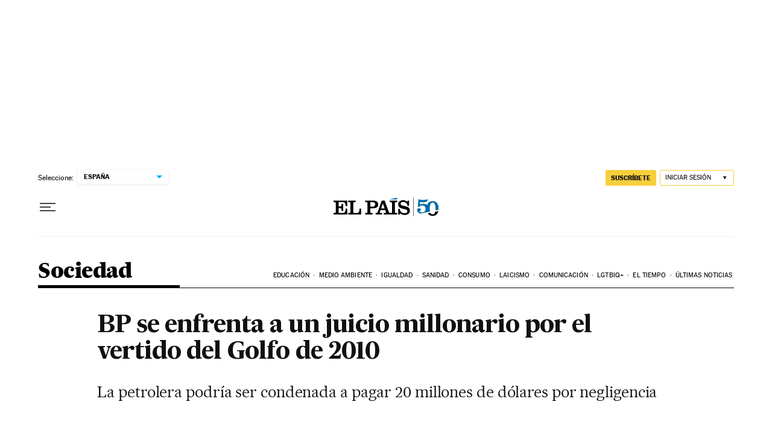

--- FILE ---
content_type: application/javascript; charset=utf-8
request_url: https://fundingchoicesmessages.google.com/f/AGSKWxVcEYUkPNAdEDmbamFZJEOdRusshi50mv-AehRDS1lf3uCuArW3ejnIfQ39pBl8GIwaVRzuxGMnVQbzORsm3Fa6urU9eQOqdAuCDlHGIpbQxyXR2i0MhS8oc6odMCSzJ0uO_F5eHq30znLlFLXSl1IzXAu3jKbntZc-x9KsFGjZ24Cq3ONxwdLViJWY/_.ads-min./track_ad_/headvert..com/adds/_468_80_
body_size: -1288
content:
window['e2c98f9c-e9f3-484e-bbdc-11d81a0aa658'] = true;